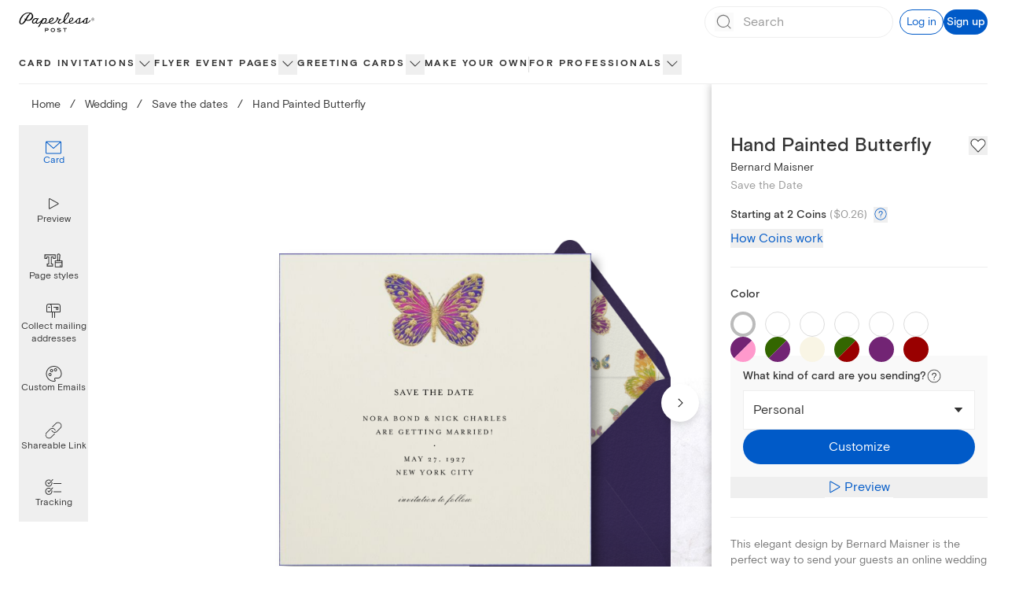

--- FILE ---
content_type: application/javascript
request_url: https://ssr-releases-cdn.paperlesspost.com/_next/static/L7EnXo6V-Uzyaa9HhiMOP/_buildManifest.js
body_size: 1995
content:
self.__BUILD_MANIFEST=function(s,c,a,t,e,i,u,r,n,b,o,d,f,p,h,g,k,l,j,y,v,m,_,w,I,B,F,A,N,D,S,E,L,M){return{__rewrites:{afterFiles:[],beforeFiles:[],fallback:[]},__routerFilterStatic:{numItems:0,errorRate:1e-4,numBits:0,numHashes:I,bitArray:[]},__routerFilterDynamic:{numItems:0,errorRate:1e-4,numBits:y,numHashes:I,bitArray:[]},"/":[e,s,c,b,o,f,a,t,i,u,r,n,d,p,"static/css/5a46c5edfaa5b85a.css","static/chunks/pages/index-e0662b8cd1ef1cd1.js"],"/_error":["static/chunks/pages/_error-a8c5aa7428a07758.js"],"/about":[s,k,l,"static/chunks/pages/about-975c67db134d058e.js"],"/about/benefits":[s,k,l,"static/chunks/pages/about/benefits-e79ea914cc03c99d.js"],"/about/careers":[s,k,l,"static/chunks/pages/about/careers-8331810bbab35f95.js"],"/about/careers/[id]":["static/chunks/pages/about/careers/[id]-cd68abc7dae6aaf5.js"],"/about/design":[s,k,l,"static/chunks/pages/about/design-fec637a86a7a5b6b.js"],"/about/jobs":["static/chunks/pages/about/jobs-3dd43c2c49c2fbd9.js"],"/about/life":[s,k,l,"static/chunks/pages/about/life-03e116a7f79202b9.js"],"/about/product":[s,k,l,"static/chunks/pages/about/product-812e48fb4d536eda.js"],"/about/technology":[s,k,l,"static/chunks/pages/about/technology-240d5648e149e322.js"],"/accessibility-statement":[s,"static/chunks/pages/accessibility-statement-e18219cc4f47754c.js"],"/baby":[s,t,n,m,"static/chunks/pages/baby-63114e839fb2548c.js"],"/birthday":[s,t,n,m,"static/chunks/pages/birthday-c75e45a33336ef49.js"],"/builder/[...route]":[e,s,c,b,o,f,a,t,i,u,r,n,d,p,h,"static/chunks/pages/builder/[...route]-5521b6ccea7228ce.js"],"/buy_coins":[s,"static/chunks/pages/buy_coins-c0e5eee0bd231c60.js"],"/card/[slug]":[e,s,c,a,i,B,F,"static/css/3f2e40f6d43d5dde.css","static/chunks/pages/card/[slug]-14c5ea51d133840c.js"],"/cards":["static/chunks/pages/cards-14a4511ba1ecd398.js"],"/cards/card/[slug]":["static/chunks/pages/cards/card/[slug]-db1ed97a5e410613.js"],"/cards/favorites":["static/chunks/pages/cards/favorites-ea2240a6bf802fc4.js"],"/cards/section/invitations":[e,s,c,b,o,f,a,t,i,u,r,n,d,p,g,j,"static/css/9239dfb35b26d1c4.css","static/chunks/pages/cards/section/invitations-04a58f3a18f926dc.js"],"/cards/section/online-cards":[e,s,c,b,o,f,a,t,i,u,r,n,d,p,h,"static/chunks/pages/cards/section/online-cards-8c06b13d2649b60a.js"],"/cards/[level]/[slug]":[e,s,c,b,o,f,A,a,t,i,u,r,n,d,p,g,j,v,N,D,"static/chunks/pages/cards/[level]/[slug]-f6362820d13a54bb.js"],"/cards/[level]/[slug]/[filter]":[e,s,c,b,o,f,A,a,t,i,u,r,n,d,p,g,j,v,N,D,"static/chunks/pages/cards/[level]/[slug]/[filter]-aca8c2baa24929bd.js"],"/content-violation-form":[s,b,"static/chunks/3447-ba39e4d8a0e33598.js","static/css/25ac7a391c87ad08.css","static/chunks/pages/content-violation-form-1938b66b286a8d63.js"],"/cookie-policy":[s,"static/chunks/pages/cookie-policy-8c1baffda31b1639.js"],"/design/[...route]":[e,s,c,b,o,f,a,t,i,u,r,n,d,p,h,"static/chunks/pages/design/[...route]-e379349aa099e6d4.js"],"/designservices/[[...route]]":[e,s,c,b,o,f,a,t,i,u,r,n,d,p,h,"static/chunks/pages/designservices/[[...route]]-a2180d59d649c199.js"],"/favorites":[e,s,i,g,F,"static/css/ecd62f3fb335ed56.css","static/chunks/pages/favorites-ce609b07eeb289e8.js"],"/features":[s,c,a,t,u,r,_,"static/css/defc06d66e01adc7.css","static/chunks/pages/features-f2775e1e776be5e9.js"],"/flyer":[e,s,c,b,o,f,a,t,i,u,r,n,d,p,g,j,v,S,"static/chunks/pages/flyer-951cda80857bfeef.js"],"/flyer/[slug]":[s,c,a,B,"static/css/df67a44c8674f91d.css","static/chunks/pages/flyer/[slug]-24c06339d4591b25.js"],"/holiday/[[...route]]":[e,s,c,b,o,f,a,t,i,u,r,n,d,p,h,"static/chunks/pages/holiday/[[...route]]-e90520d360591d22.js"],"/kids-birthday":[s,t,n,m,"static/chunks/pages/kids-birthday-7e3e29f55cf7faad.js"],"/mobile":[s,_,"static/chunks/pages/mobile-78e8a746c972d0bd.js"],"/online-invitations":[s,t,_,E,"static/chunks/pages/online-invitations-fa369e43bad50130.js"],"/parties":[e,s,c,b,o,f,a,t,i,u,r,n,d,p,h,"static/chunks/pages/parties-6e637742d8619772.js"],"/partners":[s,"static/chunks/7479-84424278968485db.js","static/chunks/pages/partners-e32ba1edffaf3bdc.js"],"/pricing":[s,c,a,u,r,"static/css/d63aedfac32bbb77.css","static/chunks/pages/pricing-6430c55d62496bfd.js"],"/privacy-choices":[s,"static/chunks/pages/privacy-choices-9266732eeb722962.js"],"/privacy-policy":[e,s,c,b,o,f,L,a,t,i,u,r,n,d,p,"static/css/d51437cd05295f8c.css","static/chunks/pages/privacy-policy-e7a58285ff0487f1.js"],"/pro":[e,s,c,"static/chunks/9515-cf0ac02349710030.js",a,i,u,r,"static/css/6e7624e740ae0723.css","static/chunks/pages/pro-2cc016f4de6c1db5.js"],"/promo-codes/[[...route]]":[e,s,c,b,o,f,a,t,i,u,r,n,d,p,h,"static/chunks/pages/promo-codes/[[...route]]-46b800a6658797dd.js"],"/return-policy":[s,"static/chunks/pages/return-policy-fde936e1346c48ee.js"],"/rsvp-website":[e,s,c,b,o,f,a,t,i,u,r,n,d,p,g,j,v,S,"static/chunks/pages/rsvp-website-8d12f9d6290a362a.js"],"/search":[e,s,o,i,d,g,j,M,"static/chunks/pages/search-4a60655425929bfd.js"],"/search/[slug]":[e,s,o,i,d,g,j,M,"static/chunks/pages/search/[slug]-ee82cb0d2da4275a.js"],"/session/new":["static/chunks/pages/session/new-5d3fe2d7cff465cf.js"],"/sitemap":[s,"static/chunks/1859-4b3e190d7f98d98a.js","static/chunks/pages/sitemap-ebcc9c882719949b.js"],"/subscription":[s,c,a,u,"static/css/123c53ec417d899f.css","static/chunks/pages/subscription-a9fd3c9932d63bca.js"],"/subscription/update":[s,b,"static/chunks/pages/subscription/update-12d54de230d8f6d4.js"],"/subscription/video":[s,"static/css/c8f0776ad769ae4d.css","static/chunks/pages/subscription/video-d70c246445cf43b2.js"],"/terms-of-service":[e,s,c,b,o,f,L,a,t,i,u,r,n,d,p,"static/css/a6a4b043ebfa3d6d.css","static/chunks/pages/terms-of-service-918b392ca8f0f448.js"],"/titan/builder-preview":[e,c,b,o,f,a,t,i,u,r,n,d,p,"static/css/48236d6198a3a5ee.css","static/chunks/pages/titan/builder-preview-5691bf4b56e49180.js"],"/upload-your-own":[s,"static/chunks/pages/upload-your-own-49e8f045e56cab93.js"],"/use-cases/[[...route]]":[e,s,c,b,o,f,a,t,i,u,r,n,d,p,h,"static/chunks/pages/use-cases/[[...route]]-39ccdc31bfd92ecd.js"],"/wedding/[[...route]]":[e,s,c,b,o,f,a,t,i,u,r,n,d,p,h,"static/chunks/pages/wedding/[[...route]]-71b27b23389430f4.js"],"/ystationery":[s,t,E,"static/chunks/pages/ystationery-4dacb1427a4bbe5c.js"],sortedPages:["/","/_app","/_error","/about","/about/benefits","/about/careers","/about/careers/[id]","/about/design","/about/jobs","/about/life","/about/product","/about/technology","/accessibility-statement","/baby","/birthday","/builder/[...route]","/buy_coins","/card/[slug]","/cards","/cards/card/[slug]","/cards/favorites","/cards/section/invitations","/cards/section/online-cards","/cards/[level]/[slug]","/cards/[level]/[slug]/[filter]","/content-violation-form","/cookie-policy","/design/[...route]","/designservices/[[...route]]","/favorites","/features","/flyer","/flyer/[slug]","/holiday/[[...route]]","/kids-birthday","/mobile","/online-invitations","/parties","/partners","/pricing","/privacy-choices","/privacy-policy","/pro","/promo-codes/[[...route]]","/return-policy","/rsvp-website","/search","/search/[slug]","/session/new","/sitemap","/subscription","/subscription/update","/subscription/video","/terms-of-service","/titan/builder-preview","/upload-your-own","/use-cases/[[...route]]","/wedding/[[...route]]","/ystationery"]}}("static/chunks/4853-bb743d088eb32e1d.js","static/chunks/4831-137d292cfa190822.js","static/chunks/5494-2136f3b2ca2d2d4e.js","static/chunks/6437-fca556e70c046a93.js","static/chunks/29107295-791f0e613da91548.js","static/chunks/7909-0648be04d5db034f.js","static/chunks/2274-6689e0187fffaa3e.js","static/chunks/3295-d41c0f393e0e9bcd.js","static/chunks/1-226ba630cf31ae4c.js","static/chunks/9785-308f8c94c3c610b1.js","static/chunks/3128-c6156b9dd6f59ffd.js","static/chunks/7151-d78a77b6fd9fa9d9.js","static/chunks/901-1e8950a4bc2f5a37.js","static/chunks/5858-5d8c0fb4d665d312.js","static/css/ea3b4a4634938a21.css","static/chunks/8338-33d7a487728ed110.js","static/chunks/1416-f5123b86cda1ba49.js","static/css/d48ef2b52cfc4c3e.css","static/chunks/2818-d5d502a532bd36ee.js",0,"static/chunks/7055-fe83ddd72d63ab43.js","static/css/2eb4e725a2b59597.css","static/chunks/763-21b42343c1ca34f4.js",0,NaN,"static/chunks/2360-92a2a5c9665a14c9.js","static/chunks/4475-2d8d4e8f5fa73ac6.js","static/chunks/1037-840af8cfd7e6ef2d.js","static/chunks/1639-c22195348f9eef81.js","static/css/4e90bbcf236c3116.css","static/css/5931f4f429a72276.css","static/css/b53260b1d8e0e3b8.css","static/chunks/1550-3e8b93b9f6563955.js","static/css/c162ca9c435550d9.css"),self.__BUILD_MANIFEST_CB&&self.__BUILD_MANIFEST_CB();